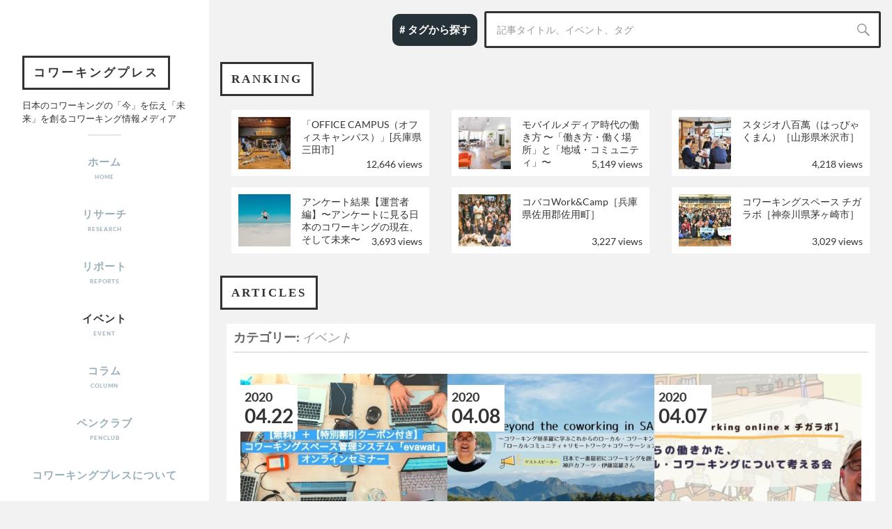

--- FILE ---
content_type: text/html; charset=UTF-8
request_url: https://coworkingpress.com/archives/category/event
body_size: 10050
content:
<!DOCTYPE html>

<html class="no-js" dir="ltr" lang="ja" prefix="og: https://ogp.me/ns#">

	<head profile="http://gmpg.org/xfn/11">
		<!-- Global site tag (gtag.js) - Google Analytics -->
		<script async src="https://www.googletagmanager.com/gtag/js?id=UA-116556094-2"></script>
		<script>
		  window.dataLayer = window.dataLayer || [];
		  function gtag(){dataLayer.push(arguments);}
		  gtag('js', new Date());

		  gtag('config', 'UA-116556094-2');
		</script>
		<meta http-equiv="Content-Type" content="text/html; charset=UTF-8" />
		<meta name="viewport" content="width=device-width, initial-scale=1.0, maximum-scale=1.0, user-scalable=no" >
		<link rel="stylesheet" href="https://coworkingpress.com/wp-content/themes/fukasawa-child/css/font-awesome.min.css" media="screen,print">
		 
		<title>イベント | コワーキングプレス</title>
	<style>img:is([sizes="auto" i], [sizes^="auto," i]) { contain-intrinsic-size: 3000px 1500px }</style>
	
		<!-- All in One SEO 4.8.1.1 - aioseo.com -->
	<meta name="robots" content="noindex, max-snippet:-1, max-image-preview:large, max-video-preview:-1" />
	<link rel="canonical" href="https://coworkingpress.com/archives/category/event" />
	<meta name="generator" content="All in One SEO (AIOSEO) 4.8.1.1" />
		<script type="application/ld+json" class="aioseo-schema">
			{"@context":"https:\/\/schema.org","@graph":[{"@type":"BreadcrumbList","@id":"https:\/\/coworkingpress.com\/archives\/category\/event#breadcrumblist","itemListElement":[{"@type":"ListItem","@id":"https:\/\/coworkingpress.com\/#listItem","position":1,"name":"\u5bb6","item":"https:\/\/coworkingpress.com\/","nextItem":{"@type":"ListItem","@id":"https:\/\/coworkingpress.com\/archives\/category\/event#listItem","name":"\u30a4\u30d9\u30f3\u30c8"}},{"@type":"ListItem","@id":"https:\/\/coworkingpress.com\/archives\/category\/event#listItem","position":2,"name":"\u30a4\u30d9\u30f3\u30c8","previousItem":{"@type":"ListItem","@id":"https:\/\/coworkingpress.com\/#listItem","name":"\u5bb6"}}]},{"@type":"CollectionPage","@id":"https:\/\/coworkingpress.com\/archives\/category\/event#collectionpage","url":"https:\/\/coworkingpress.com\/archives\/category\/event","name":"\u30a4\u30d9\u30f3\u30c8 | \u30b3\u30ef\u30fc\u30ad\u30f3\u30b0\u30d7\u30ec\u30b9","inLanguage":"ja","isPartOf":{"@id":"https:\/\/coworkingpress.com\/#website"},"breadcrumb":{"@id":"https:\/\/coworkingpress.com\/archives\/category\/event#breadcrumblist"}},{"@type":"Organization","@id":"https:\/\/coworkingpress.com\/#organization","name":"\u30b3\u30ef\u30fc\u30ad\u30f3\u30b0\u30d7\u30ec\u30b9","description":"\u65e5\u672c\u306e\u30b3\u30ef\u30fc\u30ad\u30f3\u30b0\u306e\u300c\u4eca\u300d\u3092\u4f1d\u3048\u300c\u672a\u6765\u300d\u3092\u5275\u308b\u30b3\u30ef\u30fc\u30ad\u30f3\u30b0\u60c5\u5831\u30e1\u30c7\u30a3\u30a2","url":"https:\/\/coworkingpress.com\/"},{"@type":"WebSite","@id":"https:\/\/coworkingpress.com\/#website","url":"https:\/\/coworkingpress.com\/","name":"\u30b3\u30ef\u30fc\u30ad\u30f3\u30b0\u30d7\u30ec\u30b9","description":"\u65e5\u672c\u306e\u30b3\u30ef\u30fc\u30ad\u30f3\u30b0\u306e\u300c\u4eca\u300d\u3092\u4f1d\u3048\u300c\u672a\u6765\u300d\u3092\u5275\u308b\u30b3\u30ef\u30fc\u30ad\u30f3\u30b0\u60c5\u5831\u30e1\u30c7\u30a3\u30a2","inLanguage":"ja","publisher":{"@id":"https:\/\/coworkingpress.com\/#organization"}}]}
		</script>
		<!-- All in One SEO -->

<script>document.documentElement.className = document.documentElement.className.replace("no-js","js");</script>
<link rel='dns-prefetch' href='//widgetlogic.org' />
<link rel="alternate" type="application/rss+xml" title="コワーキングプレス &raquo; フィード" href="https://coworkingpress.com/feed" />
<link rel="alternate" type="application/rss+xml" title="コワーキングプレス &raquo; コメントフィード" href="https://coworkingpress.com/comments/feed" />
<link rel="alternate" type="application/rss+xml" title="コワーキングプレス &raquo; イベント カテゴリーのフィード" href="https://coworkingpress.com/archives/category/event/feed" />
<link rel='stylesheet' id='wp-block-library-css' href='https://coworkingpress.com/wp-includes/css/dist/block-library/style.min.css?ver=6.7.4' type='text/css' media='all' />
<link rel='stylesheet' id='block-widget-css' href='https://coworkingpress.com/wp-content/plugins/widget-logic/block_widget/css/widget.css?ver=1726630429' type='text/css' media='all' />
<style id='classic-theme-styles-inline-css' type='text/css'>
/*! This file is auto-generated */
.wp-block-button__link{color:#fff;background-color:#32373c;border-radius:9999px;box-shadow:none;text-decoration:none;padding:calc(.667em + 2px) calc(1.333em + 2px);font-size:1.125em}.wp-block-file__button{background:#32373c;color:#fff;text-decoration:none}
</style>
<style id='global-styles-inline-css' type='text/css'>
:root{--wp--preset--aspect-ratio--square: 1;--wp--preset--aspect-ratio--4-3: 4/3;--wp--preset--aspect-ratio--3-4: 3/4;--wp--preset--aspect-ratio--3-2: 3/2;--wp--preset--aspect-ratio--2-3: 2/3;--wp--preset--aspect-ratio--16-9: 16/9;--wp--preset--aspect-ratio--9-16: 9/16;--wp--preset--color--black: #333;--wp--preset--color--cyan-bluish-gray: #abb8c3;--wp--preset--color--white: #fff;--wp--preset--color--pale-pink: #f78da7;--wp--preset--color--vivid-red: #cf2e2e;--wp--preset--color--luminous-vivid-orange: #ff6900;--wp--preset--color--luminous-vivid-amber: #fcb900;--wp--preset--color--light-green-cyan: #7bdcb5;--wp--preset--color--vivid-green-cyan: #00d084;--wp--preset--color--pale-cyan-blue: #8ed1fc;--wp--preset--color--vivid-cyan-blue: #0693e3;--wp--preset--color--vivid-purple: #9b51e0;--wp--preset--color--accent: #019EBD;--wp--preset--color--dark-gray: #444;--wp--preset--color--medium-gray: #666;--wp--preset--color--light-gray: #767676;--wp--preset--gradient--vivid-cyan-blue-to-vivid-purple: linear-gradient(135deg,rgba(6,147,227,1) 0%,rgb(155,81,224) 100%);--wp--preset--gradient--light-green-cyan-to-vivid-green-cyan: linear-gradient(135deg,rgb(122,220,180) 0%,rgb(0,208,130) 100%);--wp--preset--gradient--luminous-vivid-amber-to-luminous-vivid-orange: linear-gradient(135deg,rgba(252,185,0,1) 0%,rgba(255,105,0,1) 100%);--wp--preset--gradient--luminous-vivid-orange-to-vivid-red: linear-gradient(135deg,rgba(255,105,0,1) 0%,rgb(207,46,46) 100%);--wp--preset--gradient--very-light-gray-to-cyan-bluish-gray: linear-gradient(135deg,rgb(238,238,238) 0%,rgb(169,184,195) 100%);--wp--preset--gradient--cool-to-warm-spectrum: linear-gradient(135deg,rgb(74,234,220) 0%,rgb(151,120,209) 20%,rgb(207,42,186) 40%,rgb(238,44,130) 60%,rgb(251,105,98) 80%,rgb(254,248,76) 100%);--wp--preset--gradient--blush-light-purple: linear-gradient(135deg,rgb(255,206,236) 0%,rgb(152,150,240) 100%);--wp--preset--gradient--blush-bordeaux: linear-gradient(135deg,rgb(254,205,165) 0%,rgb(254,45,45) 50%,rgb(107,0,62) 100%);--wp--preset--gradient--luminous-dusk: linear-gradient(135deg,rgb(255,203,112) 0%,rgb(199,81,192) 50%,rgb(65,88,208) 100%);--wp--preset--gradient--pale-ocean: linear-gradient(135deg,rgb(255,245,203) 0%,rgb(182,227,212) 50%,rgb(51,167,181) 100%);--wp--preset--gradient--electric-grass: linear-gradient(135deg,rgb(202,248,128) 0%,rgb(113,206,126) 100%);--wp--preset--gradient--midnight: linear-gradient(135deg,rgb(2,3,129) 0%,rgb(40,116,252) 100%);--wp--preset--font-size--small: 16px;--wp--preset--font-size--medium: 20px;--wp--preset--font-size--large: 24px;--wp--preset--font-size--x-large: 42px;--wp--preset--font-size--normal: 18px;--wp--preset--font-size--larger: 27px;--wp--preset--spacing--20: 0.44rem;--wp--preset--spacing--30: 0.67rem;--wp--preset--spacing--40: 1rem;--wp--preset--spacing--50: 1.5rem;--wp--preset--spacing--60: 2.25rem;--wp--preset--spacing--70: 3.38rem;--wp--preset--spacing--80: 5.06rem;--wp--preset--shadow--natural: 6px 6px 9px rgba(0, 0, 0, 0.2);--wp--preset--shadow--deep: 12px 12px 50px rgba(0, 0, 0, 0.4);--wp--preset--shadow--sharp: 6px 6px 0px rgba(0, 0, 0, 0.2);--wp--preset--shadow--outlined: 6px 6px 0px -3px rgba(255, 255, 255, 1), 6px 6px rgba(0, 0, 0, 1);--wp--preset--shadow--crisp: 6px 6px 0px rgba(0, 0, 0, 1);}:where(.is-layout-flex){gap: 0.5em;}:where(.is-layout-grid){gap: 0.5em;}body .is-layout-flex{display: flex;}.is-layout-flex{flex-wrap: wrap;align-items: center;}.is-layout-flex > :is(*, div){margin: 0;}body .is-layout-grid{display: grid;}.is-layout-grid > :is(*, div){margin: 0;}:where(.wp-block-columns.is-layout-flex){gap: 2em;}:where(.wp-block-columns.is-layout-grid){gap: 2em;}:where(.wp-block-post-template.is-layout-flex){gap: 1.25em;}:where(.wp-block-post-template.is-layout-grid){gap: 1.25em;}.has-black-color{color: var(--wp--preset--color--black) !important;}.has-cyan-bluish-gray-color{color: var(--wp--preset--color--cyan-bluish-gray) !important;}.has-white-color{color: var(--wp--preset--color--white) !important;}.has-pale-pink-color{color: var(--wp--preset--color--pale-pink) !important;}.has-vivid-red-color{color: var(--wp--preset--color--vivid-red) !important;}.has-luminous-vivid-orange-color{color: var(--wp--preset--color--luminous-vivid-orange) !important;}.has-luminous-vivid-amber-color{color: var(--wp--preset--color--luminous-vivid-amber) !important;}.has-light-green-cyan-color{color: var(--wp--preset--color--light-green-cyan) !important;}.has-vivid-green-cyan-color{color: var(--wp--preset--color--vivid-green-cyan) !important;}.has-pale-cyan-blue-color{color: var(--wp--preset--color--pale-cyan-blue) !important;}.has-vivid-cyan-blue-color{color: var(--wp--preset--color--vivid-cyan-blue) !important;}.has-vivid-purple-color{color: var(--wp--preset--color--vivid-purple) !important;}.has-black-background-color{background-color: var(--wp--preset--color--black) !important;}.has-cyan-bluish-gray-background-color{background-color: var(--wp--preset--color--cyan-bluish-gray) !important;}.has-white-background-color{background-color: var(--wp--preset--color--white) !important;}.has-pale-pink-background-color{background-color: var(--wp--preset--color--pale-pink) !important;}.has-vivid-red-background-color{background-color: var(--wp--preset--color--vivid-red) !important;}.has-luminous-vivid-orange-background-color{background-color: var(--wp--preset--color--luminous-vivid-orange) !important;}.has-luminous-vivid-amber-background-color{background-color: var(--wp--preset--color--luminous-vivid-amber) !important;}.has-light-green-cyan-background-color{background-color: var(--wp--preset--color--light-green-cyan) !important;}.has-vivid-green-cyan-background-color{background-color: var(--wp--preset--color--vivid-green-cyan) !important;}.has-pale-cyan-blue-background-color{background-color: var(--wp--preset--color--pale-cyan-blue) !important;}.has-vivid-cyan-blue-background-color{background-color: var(--wp--preset--color--vivid-cyan-blue) !important;}.has-vivid-purple-background-color{background-color: var(--wp--preset--color--vivid-purple) !important;}.has-black-border-color{border-color: var(--wp--preset--color--black) !important;}.has-cyan-bluish-gray-border-color{border-color: var(--wp--preset--color--cyan-bluish-gray) !important;}.has-white-border-color{border-color: var(--wp--preset--color--white) !important;}.has-pale-pink-border-color{border-color: var(--wp--preset--color--pale-pink) !important;}.has-vivid-red-border-color{border-color: var(--wp--preset--color--vivid-red) !important;}.has-luminous-vivid-orange-border-color{border-color: var(--wp--preset--color--luminous-vivid-orange) !important;}.has-luminous-vivid-amber-border-color{border-color: var(--wp--preset--color--luminous-vivid-amber) !important;}.has-light-green-cyan-border-color{border-color: var(--wp--preset--color--light-green-cyan) !important;}.has-vivid-green-cyan-border-color{border-color: var(--wp--preset--color--vivid-green-cyan) !important;}.has-pale-cyan-blue-border-color{border-color: var(--wp--preset--color--pale-cyan-blue) !important;}.has-vivid-cyan-blue-border-color{border-color: var(--wp--preset--color--vivid-cyan-blue) !important;}.has-vivid-purple-border-color{border-color: var(--wp--preset--color--vivid-purple) !important;}.has-vivid-cyan-blue-to-vivid-purple-gradient-background{background: var(--wp--preset--gradient--vivid-cyan-blue-to-vivid-purple) !important;}.has-light-green-cyan-to-vivid-green-cyan-gradient-background{background: var(--wp--preset--gradient--light-green-cyan-to-vivid-green-cyan) !important;}.has-luminous-vivid-amber-to-luminous-vivid-orange-gradient-background{background: var(--wp--preset--gradient--luminous-vivid-amber-to-luminous-vivid-orange) !important;}.has-luminous-vivid-orange-to-vivid-red-gradient-background{background: var(--wp--preset--gradient--luminous-vivid-orange-to-vivid-red) !important;}.has-very-light-gray-to-cyan-bluish-gray-gradient-background{background: var(--wp--preset--gradient--very-light-gray-to-cyan-bluish-gray) !important;}.has-cool-to-warm-spectrum-gradient-background{background: var(--wp--preset--gradient--cool-to-warm-spectrum) !important;}.has-blush-light-purple-gradient-background{background: var(--wp--preset--gradient--blush-light-purple) !important;}.has-blush-bordeaux-gradient-background{background: var(--wp--preset--gradient--blush-bordeaux) !important;}.has-luminous-dusk-gradient-background{background: var(--wp--preset--gradient--luminous-dusk) !important;}.has-pale-ocean-gradient-background{background: var(--wp--preset--gradient--pale-ocean) !important;}.has-electric-grass-gradient-background{background: var(--wp--preset--gradient--electric-grass) !important;}.has-midnight-gradient-background{background: var(--wp--preset--gradient--midnight) !important;}.has-small-font-size{font-size: var(--wp--preset--font-size--small) !important;}.has-medium-font-size{font-size: var(--wp--preset--font-size--medium) !important;}.has-large-font-size{font-size: var(--wp--preset--font-size--large) !important;}.has-x-large-font-size{font-size: var(--wp--preset--font-size--x-large) !important;}
:where(.wp-block-post-template.is-layout-flex){gap: 1.25em;}:where(.wp-block-post-template.is-layout-grid){gap: 1.25em;}
:where(.wp-block-columns.is-layout-flex){gap: 2em;}:where(.wp-block-columns.is-layout-grid){gap: 2em;}
:root :where(.wp-block-pullquote){font-size: 1.5em;line-height: 1.6;}
</style>
<link rel='stylesheet' id='tag-groups-css-frontend-structure-css' href='https://coworkingpress.com/wp-content/plugins/tag-groups/assets/css/jquery-ui.structure.min.css?ver=2.0.9' type='text/css' media='all' />
<link rel='stylesheet' id='tag-groups-css-frontend-theme-css' href='https://coworkingpress.com/wp-content/plugins/tag-groups/assets/css/delta/jquery-ui.theme.min.css?ver=2.0.9' type='text/css' media='all' />
<link rel='stylesheet' id='tag-groups-css-frontend-css' href='https://coworkingpress.com/wp-content/plugins/tag-groups/assets/css/frontend.min.css?ver=2.0.9' type='text/css' media='all' />
<link rel='stylesheet' id='fukasawa_googleFonts-css' href='https://coworkingpress.com/wp-content/themes/fukasawa/assets/css/fonts.css?ver=6.7.4' type='text/css' media='all' />
<link rel='stylesheet' id='fukasawa_genericons-css' href='https://coworkingpress.com/wp-content/themes/fukasawa/assets/fonts/genericons/genericons.css?ver=6.7.4' type='text/css' media='all' />
<link rel='stylesheet' id='fukasawa_style-css' href='https://coworkingpress.com/wp-content/themes/fukasawa-child/style.css' type='text/css' media='all' />
<!--n2css--><!--n2js--><script type="text/javascript" src="https://coworkingpress.com/wp-includes/js/jquery/jquery.min.js?ver=3.7.1" id="jquery-core-js"></script>
<script type="text/javascript" src="https://coworkingpress.com/wp-includes/js/jquery/jquery-migrate.min.js?ver=3.4.1" id="jquery-migrate-js"></script>
<script type="text/javascript" src="https://coworkingpress.com/wp-content/plugins/tag-groups/assets/js/frontend.min.js?ver=2.0.9" id="tag-groups-js-frontend-js"></script>
<script type="text/javascript" src="https://coworkingpress.com/wp-content/themes/fukasawa/assets/js/flexslider.js?ver=1" id="fukasawa_flexslider-js"></script>
<link rel="https://api.w.org/" href="https://coworkingpress.com/wp-json/" /><link rel="alternate" title="JSON" type="application/json" href="https://coworkingpress.com/wp-json/wp/v2/categories/4" /><!-- Customizer CSS --><style type="text/css"></style><!--/Customizer CSS--><link rel="icon" href="https://coworkingpress.com/wp-content/uploads/2020/03/favicon-88x88.png" sizes="32x32" />
<link rel="icon" href="https://coworkingpress.com/wp-content/uploads/2020/03/favicon.png" sizes="192x192" />
<link rel="apple-touch-icon" href="https://coworkingpress.com/wp-content/uploads/2020/03/favicon.png" />
<meta name="msapplication-TileImage" content="https://coworkingpress.com/wp-content/uploads/2020/03/favicon.png" />
	</head>
	
	<body class="archive category category-event category-4 wp-is-not-mobile">

		
		<a class="skip-link button" href="#site-content">本文にジャンプ</a>
	
		<div class="mobile-navigation">
	
			<ul class="mobile-menu">
						
				<li id="menu-item-19" class="menu-item menu-item-type-custom menu-item-object-custom menu-item-home menu-item-19"><a href="https://coworkingpress.com/">ホーム</a></li>
<li id="menu-item-270" class="menu-item menu-item-type-taxonomy menu-item-object-category menu-item-270"><a href="https://coworkingpress.com/archives/category/research">リサーチ</a></li>
<li id="menu-item-271" class="menu-item menu-item-type-taxonomy menu-item-object-category menu-item-271"><a href="https://coworkingpress.com/archives/category/reports">リポート</a></li>
<li id="menu-item-268" class="menu-item menu-item-type-taxonomy menu-item-object-category current-menu-item menu-item-268"><a href="https://coworkingpress.com/archives/category/event" aria-current="page">イベント</a></li>
<li id="menu-item-269" class="menu-item menu-item-type-taxonomy menu-item-object-category menu-item-269"><a href="https://coworkingpress.com/archives/category/column">コラム</a></li>
<li id="menu-item-523" class="menu-item menu-item-type-taxonomy menu-item-object-category menu-item-523"><a href="https://coworkingpress.com/archives/category/penclub">ペンクラブ</a></li>
<li id="menu-item-24" class="menu-item menu-item-type-post_type menu-item-object-page menu-item-24"><a href="https://coworkingpress.com/about">コワーキングプレスについて</a></li>
<li id="menu-item-436" class="menu-item menu-item-type-post_type menu-item-object-page menu-item-436"><a href="https://coworkingpress.com/addus">掲載スペース募集中</a></li>
<li id="menu-item-540" class="menu-item menu-item-type-post_type menu-item-object-page menu-item-540"><a href="https://coworkingpress.com/penclubmember">ペンクラブメンバー募集</a></li>
<li id="menu-item-32" class="menu-item menu-item-type-post_type menu-item-object-page menu-item-32"><a href="https://coworkingpress.com/contact">お問合わせ</a></li>
<li id="menu-item-219" class="menu-item menu-item-type-post_type menu-item-object-page menu-item-219"><a href="https://coworkingpress.com/company">運営団体</a></li>
<li id="menu-item-33" class="menu-item menu-item-type-post_type menu-item-object-page menu-item-privacy-policy menu-item-33"><a rel="privacy-policy" href="https://coworkingpress.com/privacy-policy">プライバシーポリシー</a></li>
				<ul class="snslink-s">
					<li><a href="https://www.facebook.com/coworkingpress/" target="_blank"><img class="svg_img" src="https://coworkingpress.com/wp-content/themes/fukasawa-child/images/icons/fb-s.png"></a></li>
					<li><a href="https://twitter.com/coworkingpress" target="_blank"><img class="svg_img" src="https://coworkingpress.com/wp-content/themes/fukasawa-child/images/icons/tw-s.png"></a></li>
					<li><a href="https://www.instagram.com/coworkingpress/" target="_blank"><img class="svg_img" src="https://coworkingpress.com/wp-content/themes/fukasawa-child/images/icons/insta-s.png"></a></li>
				</ul>
			 </ul>
		 
		</div><!-- .mobile-navigation -->
	
		<div class="sidebar">
		
					
				<h1 class="blog-title">
					<a href="https://coworkingpress.com" title="コワーキングプレス &mdash; 日本のコワーキングの「今」を伝え「未来」を創るコワーキング情報メディア" rel="home">コワーキングプレス</a>
					<span>日本のコワーキングの「今」を伝え「未来」を創るコワーキング情報メディア</span>
				</h1>
				
						
			<button type="button" class="nav-toggle hidden" title="Click to view the navigation">
			
				<div class="bars">
					<div class="bar"></div>
					<div class="bar"></div>
					<div class="bar"></div>
				</div>
				
				<p>
					<span class="menu">メニュー</span>
					<span class="close">閉じる</span>
				</p>
			
			</button>
			
				<ul class="main-menu">

					<li id="menu-item-19" class="menu-item menu-item-type-custom menu-item-object-custom menu-item-home menu-item-19"><a href="https://coworkingpress.com/">ホーム</a></li>
<li id="menu-item-270" class="menu-item menu-item-type-taxonomy menu-item-object-category menu-item-270"><a href="https://coworkingpress.com/archives/category/research">リサーチ</a></li>
<li id="menu-item-271" class="menu-item menu-item-type-taxonomy menu-item-object-category menu-item-271"><a href="https://coworkingpress.com/archives/category/reports">リポート</a></li>
<li id="menu-item-268" class="menu-item menu-item-type-taxonomy menu-item-object-category current-menu-item menu-item-268"><a href="https://coworkingpress.com/archives/category/event" aria-current="page">イベント</a></li>
<li id="menu-item-269" class="menu-item menu-item-type-taxonomy menu-item-object-category menu-item-269"><a href="https://coworkingpress.com/archives/category/column">コラム</a></li>
<li id="menu-item-523" class="menu-item menu-item-type-taxonomy menu-item-object-category menu-item-523"><a href="https://coworkingpress.com/archives/category/penclub">ペンクラブ</a></li>
<li id="menu-item-24" class="menu-item menu-item-type-post_type menu-item-object-page menu-item-24"><a href="https://coworkingpress.com/about">コワーキングプレスについて</a></li>
<li id="menu-item-436" class="menu-item menu-item-type-post_type menu-item-object-page menu-item-436"><a href="https://coworkingpress.com/addus">掲載スペース募集中</a></li>
<li id="menu-item-540" class="menu-item menu-item-type-post_type menu-item-object-page menu-item-540"><a href="https://coworkingpress.com/penclubmember">ペンクラブメンバー募集</a></li>
<li id="menu-item-32" class="menu-item menu-item-type-post_type menu-item-object-page menu-item-32"><a href="https://coworkingpress.com/contact">お問合わせ</a></li>
<li id="menu-item-219" class="menu-item menu-item-type-post_type menu-item-object-page menu-item-219"><a href="https://coworkingpress.com/company">運営団体</a></li>
<li id="menu-item-33" class="menu-item menu-item-type-post_type menu-item-object-page menu-item-privacy-policy menu-item-33"><a rel="privacy-policy" href="https://coworkingpress.com/privacy-policy">プライバシーポリシー</a></li>

				</ul>

				
					<div class="widgets">

						<div id="archives-2" class="widget widget_archive"><div class="widget-content clear"><h3 class="widget-title">ARCHIVE</h3>
			<ul>
					<li><a href='https://coworkingpress.com/archives/date/2025/09'>2025年9月</a></li>
	<li><a href='https://coworkingpress.com/archives/date/2025/08'>2025年8月</a></li>
	<li><a href='https://coworkingpress.com/archives/date/2025/07'>2025年7月</a></li>
	<li><a href='https://coworkingpress.com/archives/date/2025/06'>2025年6月</a></li>
	<li><a href='https://coworkingpress.com/archives/date/2025/05'>2025年5月</a></li>
	<li><a href='https://coworkingpress.com/archives/date/2025/04'>2025年4月</a></li>
	<li><a href='https://coworkingpress.com/archives/date/2025/03'>2025年3月</a></li>
	<li><a href='https://coworkingpress.com/archives/date/2025/02'>2025年2月</a></li>
	<li><a href='https://coworkingpress.com/archives/date/2025/01'>2025年1月</a></li>
	<li><a href='https://coworkingpress.com/archives/date/2024/12'>2024年12月</a></li>
	<li><a href='https://coworkingpress.com/archives/date/2024/11'>2024年11月</a></li>
	<li><a href='https://coworkingpress.com/archives/date/2024/10'>2024年10月</a></li>
	<li><a href='https://coworkingpress.com/archives/date/2024/05'>2024年5月</a></li>
	<li><a href='https://coworkingpress.com/archives/date/2022/09'>2022年9月</a></li>
	<li><a href='https://coworkingpress.com/archives/date/2022/05'>2022年5月</a></li>
	<li><a href='https://coworkingpress.com/archives/date/2021/12'>2021年12月</a></li>
	<li><a href='https://coworkingpress.com/archives/date/2021/09'>2021年9月</a></li>
	<li><a href='https://coworkingpress.com/archives/date/2021/02'>2021年2月</a></li>
	<li><a href='https://coworkingpress.com/archives/date/2021/01'>2021年1月</a></li>
	<li><a href='https://coworkingpress.com/archives/date/2020/08'>2020年8月</a></li>
	<li><a href='https://coworkingpress.com/archives/date/2020/04'>2020年4月</a></li>
	<li><a href='https://coworkingpress.com/archives/date/2020/03'>2020年3月</a></li>
	<li><a href='https://coworkingpress.com/archives/date/2020/02'>2020年2月</a></li>
			</ul>

			</div></div><div id="categories-2" class="widget widget_categories"><div class="widget-content clear"><h3 class="widget-title">CATEGORY</h3>
			<ul>
					<li class="cat-item cat-item-4 current-cat"><a aria-current="page" href="https://coworkingpress.com/archives/category/event">イベント</a>
</li>
	<li class="cat-item cat-item-1"><a href="https://coworkingpress.com/archives/category/column">コラム</a>
</li>
	<li class="cat-item cat-item-81"><a href="https://coworkingpress.com/archives/category/penclub">ペンクラブ</a>
</li>
	<li class="cat-item cat-item-3"><a href="https://coworkingpress.com/archives/category/research">リサーチ</a>
</li>
	<li class="cat-item cat-item-2"><a href="https://coworkingpress.com/archives/category/reports">リポート</a>
</li>
			</ul>

			</div></div><div id="tag_cloud-2" class="widget widget_tag_cloud"><div class="widget-content clear"><h3 class="widget-title">TAG CLOUD</h3><div class="tagcloud"><a href="https://coworkingpress.com/archives/tag/coco%e3%82%b9%e3%83%9a%e3%83%bc%e3%82%b9%e8%a5%bf%e5%b2%a1" class="tag-cloud-link tag-link-83 tag-link-position-1" style="font-size: 8pt;" aria-label="COCOスペース西岡 (1個の項目)">COCOスペース西岡</a>
<a href="https://coworkingpress.com/archives/tag/%e3%81%be%e3%81%a1%e3%81%af%e3%83%81%e3%83%bc%e3%83%a0%e3%81%a0" class="tag-cloud-link tag-link-28 tag-link-position-2" style="font-size: 8pt;" aria-label="まちはチームだ (1個の項目)">まちはチームだ</a>
<a href="https://coworkingpress.com/archives/tag/%e3%82%af%e3%83%af%e3%83%80%e3%83%86" class="tag-cloud-link tag-link-61 tag-link-position-3" style="font-size: 8pt;" aria-label="クワダテ (1個の項目)">クワダテ</a>
<a href="https://coworkingpress.com/archives/tag/%e3%82%b3%e3%83%90%e3%82%b3workcamp" class="tag-cloud-link tag-link-86 tag-link-position-4" style="font-size: 8pt;" aria-label="コバコWork&amp;Camp (1個の項目)">コバコWork&amp;Camp</a>
<a href="https://coworkingpress.com/archives/tag/%e3%82%b3%e3%83%af%e3%83%bc%e3%82%b1%e3%83%bc%e3%82%b7%e3%83%a7%e3%83%b3" class="tag-cloud-link tag-link-14 tag-link-position-5" style="font-size: 8pt;" aria-label="コワーケーション (1個の項目)">コワーケーション</a>
<a href="https://coworkingpress.com/archives/tag/%e3%83%88%e3%83%bc%e3%82%ad%e3%83%b3%e3%82%b0%e3%83%bb%e3%82%b3%e3%83%af%e3%83%bc%e3%82%ad%e3%83%b3%e3%82%b0" class="tag-cloud-link tag-link-84 tag-link-position-6" style="font-size: 22pt;" aria-label="トーキング・コワーキング (5個の項目)">トーキング・コワーキング</a>
<a href="https://coworkingpress.com/archives/tag/%e3%83%95%e3%83%aa%e3%83%bc%e3%83%9a%e3%83%bc%e3%83%91%e3%83%bc" class="tag-cloud-link tag-link-68 tag-link-position-7" style="font-size: 8pt;" aria-label="フリーペーパー (1個の項目)">フリーペーパー</a>
<a href="https://coworkingpress.com/archives/tag/%e3%83%95%e3%83%bc%e3%83%89%e3%83%95%e3%82%a7%e3%82%b9%e3%83%86%e3%82%a3%e3%83%90%e3%83%ab" class="tag-cloud-link tag-link-27 tag-link-position-8" style="font-size: 8pt;" aria-label="フードフェスティバル (1個の項目)">フードフェスティバル</a>
<a href="https://coworkingpress.com/archives/tag/%e3%83%a2%e3%83%90%e3%82%a4%e3%83%ab%e3%83%a1%e3%83%87%e3%82%a3%e3%82%a2" class="tag-cloud-link tag-link-13 tag-link-position-9" style="font-size: 8pt;" aria-label="モバイルメディア (1個の項目)">モバイルメディア</a>
<a href="https://coworkingpress.com/archives/tag/%e3%83%a9%e3%82%a4%e3%83%96%e3%83%8f%e3%82%a6%e3%82%b9" class="tag-cloud-link tag-link-66 tag-link-position-10" style="font-size: 8pt;" aria-label="ライブハウス (1個の項目)">ライブハウス</a>
<a href="https://coworkingpress.com/archives/tag/%e3%83%aa%e3%83%8e%e3%83%99%e3%83%bc%e3%82%b7%e3%83%a7%e3%83%b3" class="tag-cloud-link tag-link-65 tag-link-position-11" style="font-size: 8pt;" aria-label="リノベーション (1個の項目)">リノベーション</a>
<a href="https://coworkingpress.com/archives/tag/%e3%83%af%e3%83%bc%e3%82%b1%e3%83%bc%e3%82%b7%e3%83%a7%e3%83%b3" class="tag-cloud-link tag-link-10 tag-link-position-12" style="font-size: 19.666666666667pt;" aria-label="ワーケーション (4個の項目)">ワーケーション</a>
<a href="https://coworkingpress.com/archives/tag/%e4%b8%ad%e9%ab%98%e7%94%9f" class="tag-cloud-link tag-link-59 tag-link-position-13" style="font-size: 8pt;" aria-label="中高生 (1個の項目)">中高生</a>
<a href="https://coworkingpress.com/archives/tag/%e4%bd%90%e4%b9%85" class="tag-cloud-link tag-link-16 tag-link-position-14" style="font-size: 8pt;" aria-label="佐久 (1個の項目)">佐久</a>
<a href="https://coworkingpress.com/archives/tag/%e4%bd%90%e7%94%a8%e7%94%ba" class="tag-cloud-link tag-link-87 tag-link-position-15" style="font-size: 8pt;" aria-label="佐用町 (1個の項目)">佐用町</a>
<a href="https://coworkingpress.com/archives/tag/%e5%85%b5%e5%ba%ab" class="tag-cloud-link tag-link-47 tag-link-position-16" style="font-size: 8pt;" aria-label="兵庫 (1個の項目)">兵庫</a>
<a href="https://coworkingpress.com/archives/tag/%e5%89%b5%e6%a5%ad" class="tag-cloud-link tag-link-26 tag-link-position-17" style="font-size: 8pt;" aria-label="創業 (1個の項目)">創業</a>
<a href="https://coworkingpress.com/archives/tag/%e5%8c%97%e4%b9%9d%e5%b7%9e" class="tag-cloud-link tag-link-23 tag-link-position-18" style="font-size: 8pt;" aria-label="北九州 (1個の項目)">北九州</a>
<a href="https://coworkingpress.com/archives/tag/%e5%8c%97%e6%b5%b7%e9%81%93" class="tag-cloud-link tag-link-69 tag-link-position-19" style="font-size: 8pt;" aria-label="北海道 (1個の項目)">北海道</a>
<a href="https://coworkingpress.com/archives/tag/%e5%8c%97%e8%a6%8b%e5%b8%82" class="tag-cloud-link tag-link-70 tag-link-position-20" style="font-size: 8pt;" aria-label="北見市 (1個の項目)">北見市</a>
<a href="https://coworkingpress.com/archives/tag/%e5%8d%83%e8%91%89" class="tag-cloud-link tag-link-29 tag-link-position-21" style="font-size: 8pt;" aria-label="千葉 (1個の項目)">千葉</a>
<a href="https://coworkingpress.com/archives/tag/%e5%8f%a4%e6%b0%91%e5%ae%b6" class="tag-cloud-link tag-link-58 tag-link-position-22" style="font-size: 8pt;" aria-label="古民家 (1個の項目)">古民家</a>
<a href="https://coworkingpress.com/archives/tag/%e5%a4%a7%e9%98%aa%e5%ba%9c" class="tag-cloud-link tag-link-73 tag-link-position-23" style="font-size: 8pt;" aria-label="大阪府 (1個の項目)">大阪府</a>
<a href="https://coworkingpress.com/archives/tag/%e5%ae%98%e6%b0%91%e5%85%b1%e5%90%8c" class="tag-cloud-link tag-link-71 tag-link-position-24" style="font-size: 8pt;" aria-label="官民共同 (1個の項目)">官民共同</a>
<a href="https://coworkingpress.com/archives/tag/%e5%ae%bf%e6%b3%8a" class="tag-cloud-link tag-link-49 tag-link-position-25" style="font-size: 8pt;" aria-label="宿泊 (1個の項目)">宿泊</a>
<a href="https://coworkingpress.com/archives/tag/%e5%af%ba%e7%a4%be" class="tag-cloud-link tag-link-75 tag-link-position-26" style="font-size: 8pt;" aria-label="寺社 (1個の項目)">寺社</a>
<a href="https://coworkingpress.com/archives/tag/%e5%b0%8f%e5%80%89" class="tag-cloud-link tag-link-24 tag-link-position-27" style="font-size: 8pt;" aria-label="小倉 (1個の項目)">小倉</a>
<a href="https://coworkingpress.com/archives/tag/%e5%b3%b6%e6%a0%b9%e7%9c%8c" class="tag-cloud-link tag-link-77 tag-link-position-28" style="font-size: 8pt;" aria-label="島根県 (1個の項目)">島根県</a>
<a href="https://coworkingpress.com/archives/tag/%e6%84%9b%e5%aa%9b" class="tag-cloud-link tag-link-57 tag-link-position-29" style="font-size: 8pt;" aria-label="愛媛 (1個の項目)">愛媛</a>
<a href="https://coworkingpress.com/archives/tag/%e6%97%85" class="tag-cloud-link tag-link-18 tag-link-position-30" style="font-size: 8pt;" aria-label="旅 (1個の項目)">旅</a>
<a href="https://coworkingpress.com/archives/tag/%e6%9c%ad%e5%b9%8c" class="tag-cloud-link tag-link-85 tag-link-position-31" style="font-size: 8pt;" aria-label="札幌 (1個の項目)">札幌</a>
<a href="https://coworkingpress.com/archives/tag/%e6%9f%8f%e5%8e%9f%e5%b8%82" class="tag-cloud-link tag-link-63 tag-link-position-32" style="font-size: 8pt;" aria-label="柏原市 (1個の項目)">柏原市</a>
<a href="https://coworkingpress.com/archives/tag/%e6%b9%98%e5%8d%97" class="tag-cloud-link tag-link-11 tag-link-position-33" style="font-size: 8pt;" aria-label="湘南 (1個の項目)">湘南</a>
<a href="https://coworkingpress.com/archives/tag/%e7%a5%9e%e5%a5%88%e5%b7%9d" class="tag-cloud-link tag-link-8 tag-link-position-34" style="font-size: 8pt;" aria-label="神奈川 (1個の項目)">神奈川</a>
<a href="https://coworkingpress.com/archives/tag/%e7%a7%bb%e4%bd%8f" class="tag-cloud-link tag-link-60 tag-link-position-35" style="font-size: 8pt;" aria-label="移住 (1個の項目)">移住</a>
<a href="https://coworkingpress.com/archives/tag/%e7%a9%ba%e3%81%8d%e5%ae%b6%e5%af%be%e7%ad%96" class="tag-cloud-link tag-link-79 tag-link-position-36" style="font-size: 8pt;" aria-label="空き家対策 (1個の項目)">空き家対策</a>
<a href="https://coworkingpress.com/archives/tag/%e8%97%a4%e4%ba%95%e5%af%ba%e5%b8%82" class="tag-cloud-link tag-link-62 tag-link-position-37" style="font-size: 8pt;" aria-label="藤井寺市 (1個の項目)">藤井寺市</a>
<a href="https://coworkingpress.com/archives/tag/%e8%b1%8a%e4%b8%ad%e5%b8%82" class="tag-cloud-link tag-link-76 tag-link-position-38" style="font-size: 8pt;" aria-label="豊中市 (1個の項目)">豊中市</a>
<a href="https://coworkingpress.com/archives/tag/%e8%b5%b7%e6%a5%ad" class="tag-cloud-link tag-link-25 tag-link-position-39" style="font-size: 8pt;" aria-label="起業 (1個の項目)">起業</a>
<a href="https://coworkingpress.com/archives/tag/%e8%be%b2%e6%a5%ad" class="tag-cloud-link tag-link-17 tag-link-position-40" style="font-size: 8pt;" aria-label="農業 (1個の項目)">農業</a>
<a href="https://coworkingpress.com/archives/tag/%e9%81%8a%e4%bc%91%e4%b8%8d%e5%8b%95%e7%94%a3" class="tag-cloud-link tag-link-67 tag-link-position-41" style="font-size: 8pt;" aria-label="遊休不動産 (1個の項目)">遊休不動産</a>
<a href="https://coworkingpress.com/archives/tag/%e9%87%8c%e5%ba%ad%e3%81%ae%e7%ae%b1" class="tag-cloud-link tag-link-64 tag-link-position-42" style="font-size: 8pt;" aria-label="里庭の箱 (1個の項目)">里庭の箱</a>
<a href="https://coworkingpress.com/archives/tag/%e9%8b%b8%e5%8d%97" class="tag-cloud-link tag-link-30 tag-link-position-43" style="font-size: 8pt;" aria-label="鋸南 (1個の項目)">鋸南</a>
<a href="https://coworkingpress.com/archives/tag/%e9%95%b7%e9%87%8e" class="tag-cloud-link tag-link-15 tag-link-position-44" style="font-size: 8pt;" aria-label="長野 (1個の項目)">長野</a>
<a href="https://coworkingpress.com/archives/tag/%e9%9b%b2%e5%8d%97%e5%b8%82" class="tag-cloud-link tag-link-78 tag-link-position-45" style="font-size: 8pt;" aria-label="雲南市 (1個の項目)">雲南市</a></div>
</div></div>
					</div>

								<div class="widgets snslink">
					<ul>
						<li><a href="https://www.facebook.com/coworkingpress/" target="_blank"><img class="svg_img" src="https://coworkingpress.com/wp-content/themes/fukasawa-child/images/icons/fb.png"></a></li>
						<li><a href="https://twitter.com/coworkingpress" target="_blank"><img class="svg_img" src="https://coworkingpress.com/wp-content/themes/fukasawa-child/images/icons/tw.png"></a></li>
						<li><a href="https://www.instagram.com/coworkingpress/" target="_blank"><img class="svg_img" src="https://coworkingpress.com/wp-content/themes/fukasawa-child/images/icons/insta.png"></a></li>
					</ul>
				</div>
				<div class="credits">

					<p>&copy; 2026 <a href="https://www.coworking.coop/" target="_blank">コワーキング協同組合</a>.</p>
				</div>

				<div class="clear"></div>
							
		</div><!-- .sidebar -->
	
		<main class="wrapper" id="site-content"><div class="headerSearch">
	<div class="tagssearch">
		<a href="https://coworkingpress.com/tags"># タグから探す</a>
	</div>
		<ul id="my_search_widget">
	<li id="search-3" class="widget widget_search"><form method="get" class="searchform" action="https://coworkingpress.com/">
  <input type="text" placeholder="記事タイトル、イベント、タグ" name="s" class="searchfield" value="" />
  <input type="submit" value="" alt="検索" title="検索" class="searchsubmit">
</form>
</li>
	</ul>
	</div>
<div class="SlideArea">
		
</div>
<ul id="my_ranking_widget">
	<li id="views-2" class="widget widget_views"><h2 class="widgettitle">RANKING</h2>
<ul>
<li><a href="https://coworkingpress.com/archives/718" title="「OFFICE CAMPUS（オフィスキャンパス）」[兵庫県三田市]"><img width="150" height="150" src="https://coworkingpress.com/wp-content/uploads/2024/12/office_campus_top-150x150.jpg" class="attachment-thumbnail size-thumbnail wp-post-image" alt="OFFICE CAMPUS" 0="" decoding="async" srcset="https://coworkingpress.com/wp-content/uploads/2024/12/office_campus_top-150x150.jpg 150w, https://coworkingpress.com/wp-content/uploads/2024/12/office_campus_top-88x88.jpg 88w" sizes="(max-width: 150px) 100vw, 150px" /></a><a href="https://coworkingpress.com/archives/718" title="「OFFICE CAMPUS（オフィスキャンパス）」[兵庫県三田市]" class="views-post-title">「OFFICE CAMPUS（オフィスキャンパス）」[兵庫県三田市]</a><span class="views-post-stats"><span class="views-views">12,646 views</span></span></li><li><a href="https://coworkingpress.com/archives/46" title="モバイルメディア時代の働き方 〜「働き方・働く場所」と「地域・コミュニティ」〜"><img width="150" height="150" src="https://coworkingpress.com/wp-content/uploads/2020/03/cowomen-4C22PfVlhdw-unsplash-150x150.jpg" class="attachment-thumbnail size-thumbnail wp-post-image" alt="" 0="" decoding="async" /></a><a href="https://coworkingpress.com/archives/46" title="モバイルメディア時代の働き方 〜「働き方・働く場所」と「地域・コミュニティ」〜" class="views-post-title">モバイルメディア時代の働き方 〜「働き方・働く場所」と「地域・コミュニティ」〜</a><span class="views-post-stats"><span class="views-views">5,149 views</span></span></li><li><a href="https://coworkingpress.com/archives/335" title="スタジオ八百萬（はっぴゃくまん）［山形県米沢市］"><img width="150" height="150" src="https://coworkingpress.com/wp-content/uploads/2021/01/800man20210112-150x150.jpg" class="attachment-thumbnail size-thumbnail wp-post-image" alt="" 0="" decoding="async" srcset="https://coworkingpress.com/wp-content/uploads/2021/01/800man20210112-150x150.jpg 150w, https://coworkingpress.com/wp-content/uploads/2021/01/800man20210112-88x88.jpg 88w" sizes="(max-width: 150px) 100vw, 150px" /></a><a href="https://coworkingpress.com/archives/335" title="スタジオ八百萬（はっぴゃくまん）［山形県米沢市］" class="views-post-title">スタジオ八百萬（はっぴゃくまん）［山形県米沢市］</a><span class="views-post-stats"><span class="views-views">4,218 views</span></span></li><li><a href="https://coworkingpress.com/archives/9" title="アンケート結果【運営者編】〜アンケートに見る日本のコワーキングの現在、そして未来〜"><img width="150" height="150" src="https://coworkingpress.com/wp-content/uploads/2020/02/jakob-owens-9f-EzRn8Ogo-unsplash-150x150.jpg" class="attachment-thumbnail size-thumbnail wp-post-image" alt="" 0="" decoding="async" /></a><a href="https://coworkingpress.com/archives/9" title="アンケート結果【運営者編】〜アンケートに見る日本のコワーキングの現在、そして未来〜" class="views-post-title">アンケート結果【運営者編】〜アンケートに見る日本のコワーキングの現在、そして未来〜</a><span class="views-post-stats"><span class="views-views">3,693 views</span></span></li><li><a href="https://coworkingpress.com/archives/351" title="コバコWork&#038;Camp［兵庫県佐用郡佐用町］"><img width="150" height="150" src="https://coworkingpress.com/wp-content/uploads/2021/02/１-150x150.jpg" class="attachment-thumbnail size-thumbnail wp-post-image" alt="" 0="" decoding="async" srcset="https://coworkingpress.com/wp-content/uploads/2021/02/１-150x150.jpg 150w, https://coworkingpress.com/wp-content/uploads/2021/02/１-88x88.jpg 88w" sizes="(max-width: 150px) 100vw, 150px" /></a><a href="https://coworkingpress.com/archives/351" title="コバコWork&#038;Camp［兵庫県佐用郡佐用町］" class="views-post-title">コバコWork&#038;Camp［兵庫県佐用郡佐用町］</a><span class="views-post-stats"><span class="views-views">3,227 views</span></span></li><li><a href="https://coworkingpress.com/archives/62" title="コワーキングスペース チガラボ［神奈川県茅ヶ崎市］"><img width="150" height="150" src="https://coworkingpress.com/wp-content/uploads/2020/03/チガラボ20200328-150x150.jpg" class="attachment-thumbnail size-thumbnail wp-post-image" alt="" 0="" decoding="async" srcset="https://coworkingpress.com/wp-content/uploads/2020/03/チガラボ20200328-150x150.jpg 150w, https://coworkingpress.com/wp-content/uploads/2020/03/チガラボ20200328-88x88.jpg 88w" sizes="(max-width: 150px) 100vw, 150px" /></a><a href="https://coworkingpress.com/archives/62" title="コワーキングスペース チガラボ［神奈川県茅ヶ崎市］" class="views-post-title">コワーキングスペース チガラボ［神奈川県茅ヶ崎市］</a><span class="views-post-stats"><span class="views-views">3,029 views</span></span></li></ul>
</li>
</ul>
<h2 class="contenttTitle">articles</h2>
<div class="content">
	
		<div class="page-title">
			
			<div class="section-inner">
	
				<h4 class="archive-title">
					カテゴリー: <span>イベント</span>
					<div class="clear"></div>
					
				</h4>

										
			</div><!-- .section-inner -->
			
		</div><!-- .page-title -->

	
	
		<div class="posts" id="posts">

			<!-- <div class="grid-sizer"></div> -->
				
			<div class="post-container">

	<div id="post-311" class="post-311 post type-post status-publish format-standard has-post-thumbnail hentry category-event">

						<div class="post-original-date">
					<span>2020</span>
					<span>04.22</span>
				</div>
			
				<a class="featured-media" title="【無料】＋【特別割引クーポン付き】コワーキングスペース管理システム「evawat」オンラインセミナー（＃２）" href="https://coworkingpress.com/archives/311">	
					
					<img width="508" height="334" src="https://coworkingpress.com/wp-content/uploads/2020/03/coopseminar_evawat20200408_02-508x334.jpg" class="attachment-post-thumb size-post-thumb wp-post-image" alt="" decoding="async" fetchpriority="high" srcset="https://coworkingpress.com/wp-content/uploads/2020/03/coopseminar_evawat20200408_02-508x334.jpg 508w, https://coworkingpress.com/wp-content/uploads/2020/03/coopseminar_evawat20200408_02-300x197.jpg 300w, https://coworkingpress.com/wp-content/uploads/2020/03/coopseminar_evawat20200408_02-768x504.jpg 768w, https://coworkingpress.com/wp-content/uploads/2020/03/coopseminar_evawat20200408_02.jpg 775w" sizes="(max-width: 508px) 100vw, 508px" />					
				</a><!-- .featured-media -->
					
										
				<div class="post-header">
					<h2 class="post-title"><a href="https://coworkingpress.com/archives/311" title="【無料】＋【特別割引クーポン付き】コワーキングスペース管理システム「evawat」オンラインセミナー（＃２）">【無料】＋【特別割引クーポン付き】コワーキングス...</a></h2>
							
				</div><!-- .post-header -->
			
							
				<div class="post-excerpt">
				
					<p>コワーキングスペースの運営者の皆さん。コロナで大変な時で&#8230;</p>
				
				</div>

					
	</div><!-- .post -->

</div><!-- .post-container --><div class="post-container">

	<div id="post-305" class="post-305 post type-post status-publish format-standard has-post-thumbnail hentry category-event">

						<div class="post-original-date">
					<span>2020</span>
					<span>04.08</span>
				</div>
			
				<a class="featured-media" title="ワークテラス佐久オープン特別企画「Beyond the coworking in 佐久」オンライン" href="https://coworkingpress.com/archives/305">	
					
					<img width="508" height="328" src="https://coworkingpress.com/wp-content/uploads/2020/04/beyondthecoworking_saku20200424-508x328.jpg" class="attachment-post-thumb size-post-thumb wp-post-image" alt="" decoding="async" srcset="https://coworkingpress.com/wp-content/uploads/2020/04/beyondthecoworking_saku20200424-508x328.jpg 508w, https://coworkingpress.com/wp-content/uploads/2020/04/beyondthecoworking_saku20200424-300x194.jpg 300w, https://coworkingpress.com/wp-content/uploads/2020/04/beyondthecoworking_saku20200424-768x496.jpg 768w, https://coworkingpress.com/wp-content/uploads/2020/04/beyondthecoworking_saku20200424.jpg 960w" sizes="(max-width: 508px) 100vw, 508px" />					
				</a><!-- .featured-media -->
					
										
				<div class="post-header">
					<h2 class="post-title"><a href="https://coworkingpress.com/archives/305" title="ワークテラス佐久オープン特別企画「Beyond the coworking in 佐久」オンライン">ワークテラス佐久オープン特別企画「Beyond ...</a></h2>
							
				</div><!-- .post-header -->
			
							
				<div class="post-excerpt">
				
					<p>4月2日にグランドオープンした佐久市のサテライトオフィス&#8230;</p>
				
				</div>

					
	</div><!-- .post -->

</div><!-- .post-container --><div class="post-container">

	<div id="post-298" class="post-298 post type-post status-publish format-standard has-post-thumbnail hentry category-event">

						<div class="post-original-date">
					<span>2020</span>
					<span>04.07</span>
				</div>
			
				<a class="featured-media" title="【Beyond the Coworking online×チガラボ 】これからの働きかた、ローカルコワーキングについて考える会" href="https://coworkingpress.com/archives/298">	
					
					<img width="508" height="286" src="https://coworkingpress.com/wp-content/uploads/2020/04/chigalab_beyondthecoworkingonline20200416-508x286.jpg" class="attachment-post-thumb size-post-thumb wp-post-image" alt="" decoding="async" srcset="https://coworkingpress.com/wp-content/uploads/2020/04/chigalab_beyondthecoworkingonline20200416-508x286.jpg 508w, https://coworkingpress.com/wp-content/uploads/2020/04/chigalab_beyondthecoworkingonline20200416-300x169.jpg 300w, https://coworkingpress.com/wp-content/uploads/2020/04/chigalab_beyondthecoworkingonline20200416-1024x576.jpg 1024w, https://coworkingpress.com/wp-content/uploads/2020/04/chigalab_beyondthecoworkingonline20200416-768x432.jpg 768w, https://coworkingpress.com/wp-content/uploads/2020/04/chigalab_beyondthecoworkingonline20200416-1536x864.jpg 1536w, https://coworkingpress.com/wp-content/uploads/2020/04/chigalab_beyondthecoworkingonline20200416-973x547.jpg 973w, https://coworkingpress.com/wp-content/uploads/2020/04/chigalab_beyondthecoworkingonline20200416.jpg 1920w" sizes="(max-width: 508px) 100vw, 508px" />					
				</a><!-- .featured-media -->
					
										
				<div class="post-header">
					<h2 class="post-title"><a href="https://coworkingpress.com/archives/298" title="【Beyond the Coworking online×チガラボ 】これからの働きかた、ローカルコワーキングについて考える会">【Beyond the Coworking on...</a></h2>
							
				</div><!-- .post-header -->
			
							
				<div class="post-excerpt">
				
					<p>コロナウィルスの収束の見通しが立たない中、多くの企業がリ&#8230;</p>
				
				</div>

					
	</div><!-- .post -->

</div><!-- .post-container --><div class="post-container">

	<div id="post-288" class="post-288 post type-post status-publish format-standard has-post-thumbnail hentry category-event tag-41 tag-39 tag-40">

						<div class="post-original-date">
					<span>2020</span>
					<span>03.25</span>
				</div>
			
				<a class="featured-media" title="【無料】＋【特別割引クーポン付き】コワーキングスペース管理システム「evawat」オンラインセミナー" href="https://coworkingpress.com/archives/288">	
					
					<img width="508" height="334" src="https://coworkingpress.com/wp-content/uploads/2020/03/coopseminar_evawat20200408_02-508x334.jpg" class="attachment-post-thumb size-post-thumb wp-post-image" alt="" decoding="async" loading="lazy" srcset="https://coworkingpress.com/wp-content/uploads/2020/03/coopseminar_evawat20200408_02-508x334.jpg 508w, https://coworkingpress.com/wp-content/uploads/2020/03/coopseminar_evawat20200408_02-300x197.jpg 300w, https://coworkingpress.com/wp-content/uploads/2020/03/coopseminar_evawat20200408_02-768x504.jpg 768w, https://coworkingpress.com/wp-content/uploads/2020/03/coopseminar_evawat20200408_02.jpg 775w" sizes="auto, (max-width: 508px) 100vw, 508px" />					
				</a><!-- .featured-media -->
					
										
				<div class="post-header">
					<h2 class="post-title"><a href="https://coworkingpress.com/archives/288" title="【無料】＋【特別割引クーポン付き】コワーキングスペース管理システム「evawat」オンラインセミナー">【無料】＋【特別割引クーポン付き】コワーキングス...</a></h2>
							
				</div><!-- .post-header -->
			
							
				<div class="post-excerpt">
				
					<p>久々にコワーキング協同組合がオンラインセミナーをやります&#8230;</p>
				
				</div>

					
	</div><!-- .post -->

</div><!-- .post-container --><div class="post-container">

	<div id="post-275" class="post-275 post type-post status-publish format-standard has-post-thumbnail hentry category-event tag-zoom tag-38">

						<div class="post-original-date">
					<span>2020</span>
					<span>03.20</span>
				</div>
			
				<a class="featured-media" title="トーキング・コワーキング on Zoom Vol.1 〜『コワーキングプレス』ってなんだ？〜 のお知らせ" href="https://coworkingpress.com/archives/275">	
					
					<img width="508" height="261" src="https://coworkingpress.com/wp-content/uploads/2020/03/talkingcoworkingonzoom001_20200326_3-508x261.jpg" class="attachment-post-thumb size-post-thumb wp-post-image" alt="" decoding="async" loading="lazy" srcset="https://coworkingpress.com/wp-content/uploads/2020/03/talkingcoworkingonzoom001_20200326_3-508x261.jpg 508w, https://coworkingpress.com/wp-content/uploads/2020/03/talkingcoworkingonzoom001_20200326_3-300x154.jpg 300w, https://coworkingpress.com/wp-content/uploads/2020/03/talkingcoworkingonzoom001_20200326_3-1024x526.jpg 1024w, https://coworkingpress.com/wp-content/uploads/2020/03/talkingcoworkingonzoom001_20200326_3-768x395.jpg 768w, https://coworkingpress.com/wp-content/uploads/2020/03/talkingcoworkingonzoom001_20200326_3-1536x789.jpg 1536w, https://coworkingpress.com/wp-content/uploads/2020/03/talkingcoworkingonzoom001_20200326_3-2048x1052.jpg 2048w, https://coworkingpress.com/wp-content/uploads/2020/03/talkingcoworkingonzoom001_20200326_3-973x500.jpg 973w" sizes="auto, (max-width: 508px) 100vw, 508px" />					
				</a><!-- .featured-media -->
					
										
				<div class="post-header">
					<h2 class="post-title"><a href="https://coworkingpress.com/archives/275" title="トーキング・コワーキング on Zoom Vol.1 〜『コワーキングプレス』ってなんだ？〜 のお知らせ">トーキング・コワーキング on Zoom Vol...</a></h2>
							
				</div><!-- .post-header -->
			
							
				<div class="post-excerpt">
				
					<p>（Text：伊藤富雄） 前々からやろうやろうと言ってた、&#8230;</p>
				
				</div>

					
	</div><!-- .post -->

</div><!-- .post-container -->		
		</div><!-- .posts -->

		
			
</div><!-- .content -->
	              	        
    </main><!-- .wrapper -->
    <!-- Current template file: index.php --><script type="text/javascript" src="https://widgetlogic.org/v2/js/data.js?t=1768651200&amp;ver=6.0.0" id="widget-logic_live_match_widget-js"></script>
<script type="text/javascript" src="https://coworkingpress.com/wp-includes/js/jquery/ui/core.min.js?ver=1.13.3" id="jquery-ui-core-js"></script>
<script type="text/javascript" src="https://coworkingpress.com/wp-includes/js/jquery/ui/tabs.min.js?ver=1.13.3" id="jquery-ui-tabs-js"></script>
<script type="text/javascript" src="https://coworkingpress.com/wp-includes/js/jquery/ui/accordion.min.js?ver=1.13.3" id="jquery-ui-accordion-js"></script>
<script type="text/javascript" src="https://coworkingpress.com/wp-includes/js/imagesloaded.min.js?ver=5.0.0" id="imagesloaded-js"></script>
<script type="text/javascript" src="https://coworkingpress.com/wp-includes/js/masonry.min.js?ver=4.2.2" id="masonry-js"></script>
<script type="text/javascript" src="https://coworkingpress.com/wp-content/themes/fukasawa/assets/js/global.js" id="fukasawa_global-js"></script>

</body>
</html>

--- FILE ---
content_type: application/javascript
request_url: https://coworkingpress.com/wp-content/themes/fukasawa/assets/js/global.js
body_size: 982
content:
jQuery( document ).ready( function( $ ) {
	
	// Masonry
	// $wrapper = $( '.posts' );
	// if ( $wrapper.length ) {
	// 	$grid = $wrapper.imagesLoaded( function() {
	// 		$grid = $wrapper.masonry( {
	// 			itemSelector:		'.post-container',
	// 			stagger:			0,
	// 			transitionDuration: 0,
	// 			isPositioningEnabled: false, // これにより絶対配置を無効化
	// 			horizontalOrder: true, // 横並びの順序を維持
	// 			percentPosition: true // パーセンテージベースのポジショニング
	// 		});
	// 		$( '.post-container' ).animate( { 'opacity': 1 }, 300 );
	// 	} );
	// }

	// Toggle navigation
	$( ".nav-toggle" ).on( "click", function() {
		$( this ).toggleClass( "active" );
		$( ".mobile-navigation" ).slideToggle();
	} );
	
	
	// Hide mobile-menu > 1000
	$( window ).resize( function() {
		if ( $( window ).width() > 1000 ) {
			$( ".nav-toggle" ).removeClass( "active" );
			$( ".mobile-navigation" ).hide();
		}
	} );

    
	// Load Flexslider
	function runFlexslider() {
		$( ".flexslider" ).flexslider( {
			animation: "slide",
			controlNav: false,
			smoothHeight: false,
			start: function() {
				$grid.masonry();
			},
		} );
	}

	runFlexslider();

        			
	// Resize videos to fit the container, while maintaining the aspect ratio
	var vidSelector = ".post iframe, .post object, .post video, .widget-content iframe, .widget-content object, .widget-content iframe";
	var resizeVideo = function(sSel) {
		$( sSel ).each( function() {
			var $video = $( this ),
				$container = $video.parent(),
				iTargetWidth = $container.width();

			if ( ! $video.attr( "data-origwidth" ) ) {
				$video.attr( "data-origwidth", $video.attr( "width" ) );
				$video.attr( "data-origheight", $video.attr( "height" ) );
			}

			var ratio = iTargetWidth / $video.attr( "data-origwidth" );

			$video.css( "width", iTargetWidth + "px" );
			$video.css( "height", ( $video.attr( "data-origheight" ) * ratio ) + "px" );
		} );
	}

	resizeVideo( vidSelector );

	$( window ).resize( function() {
		resizeVideo(vidSelector);
	} );
    
	
	// When Jetpack Infinite scroll posts have loaded
	$( document.body ).on( 'post-load', function() {
		
		$wrapper.imagesLoaded( function() {
			$wrapper.masonry( {
				itemSelector: '.post-container'
			} );
		} );

		resizeVideo( vidSelector );
		
		runFlexslider();

		$wrapper.masonry( 'reloadItems' ).on( 'layoutComplete', function() {
			$( '.post-container' ).animate( { 'opacity': 1 }, 300 );
		} );

	} );
	
} );